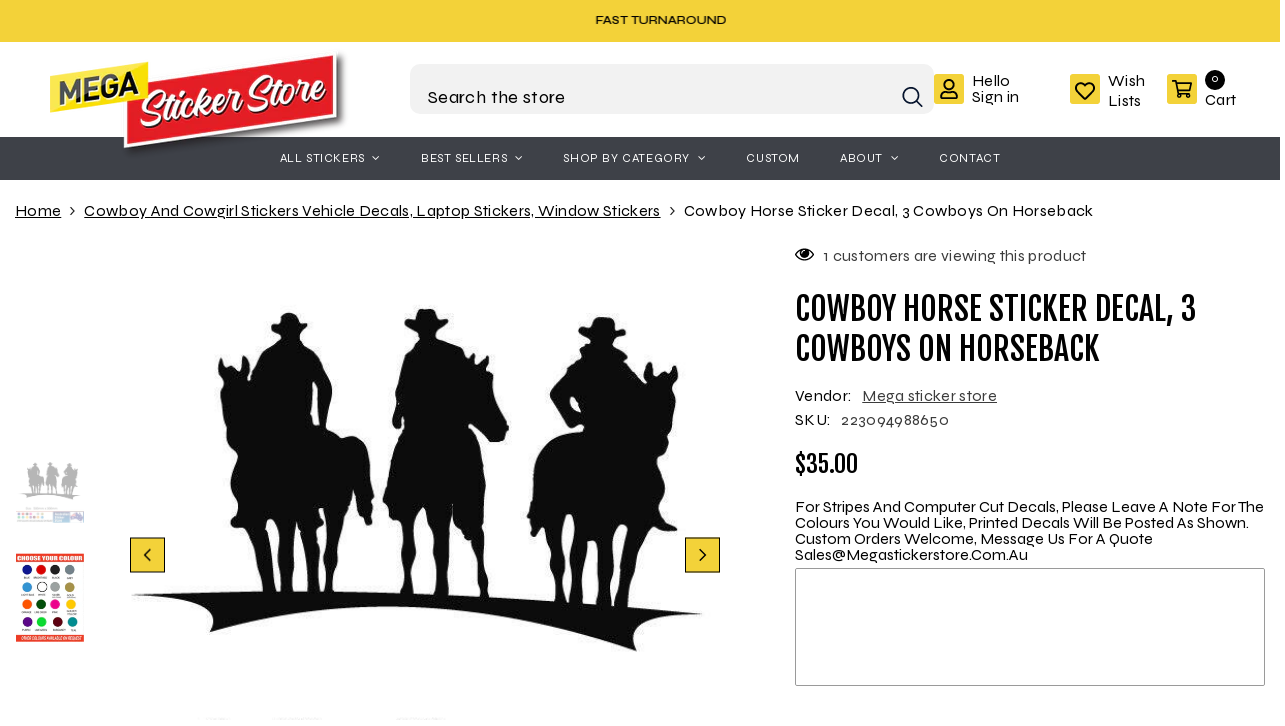

--- FILE ---
content_type: text/css
request_url: https://megastickerstore.com.au/cdn/shop/t/31/assets/custom.css?v=45162292181394419131739233280
body_size: 6840
content:
.jdgm-widget.jdgm-all-reviews-text.jdgm-all-reviews-text--style-branded{background:#3e4148}.jdgm-all-reviews-text--style-branded .jdgm-all-reviews-text__text{border-right:0px solid!important}.halo-popup-content .newsletter,span.jdgm-verified-by{display:none}.jdgm-all-reviews-text--style-branded .jdgm-all-reviews-rating:before{background-color:#facd00!important}.jdgm-all-reviews-text--style-branded .jdgm-all-reviews-rating__score,.jdgm-all-reviews-text__text>a{font-family:Syne!important;font-size:16px!important;color:#fff!important;text-decoration:none!important}.jdgm-all-reviews-text .jdgm-all-reviews-rating .jdgm-star{color:#facd00!important}.halo-block-header .title .text,.featured-collection-block .halo-block-header .title{text-transform:capitalize}.header-advanced .header__icon--cart .header-advanced-textRight .cart-count-bubble{min-width:30px;border-radius:50%;height:20px;width:20px;min-width:20px}.quickSearchResultsBlock .card{display:flex!important;flex-direction:column!important}.quickSearchResultsBlock .product-card-layout-02 .product-item.disable_product_card_border .card-information{display:contents!important}.card-information{display:contents}a.predictive-search__item.predictive-search__item--term.link.link--text.h5.animate-arrow.button.button-view-all{font-weight:400!important}.quickSearchResultsWrap .price-item{font-size:14px!important;line-height:14px!important}.quickSearchResultsWrap span.jdgm-prev-badge__text{font-size:10px!important}.price-item--regular span.text{display:none}.quickSearchResultsWrap span.jdgm-star.jdgm--on,.quickSearchResultsWrap span.jdgm-star.jdgm--off{font-size:10px!important}.quickSearchResultsWrap a.card-title.link-underline.card-title-ellipsis{min-height:30px!important}.quickSearchResultsWrap .card-title{font-size:14px!important;line-height:18px!important}.product-card-layout-02 .card-information{padding:5px!important}.quickSearchResultsBlock .search-block-title .text{background-color:transparent!important;font-weight:400!important}.quickSearchResultsWrap .products-grid .card-action,.quickSearchResultsWrap .products-grid .card-compare,.quickSearchResultsWrap .products-grid .group-right{display:block!important}.quickSearchResultsBlock .card-action .button{font-size:12px!important}.previewCartInfo{padding:5px 30px 20px!important}#FaqsSection-template--22964380303681__main{padding-bottom:50px!important}.dropdown a.menu-lv-1__action.header__menu-item.list-menu__item.link.focus-inset.menu_mobile_link.link-effect:after{font-family:FontAwesome;content:"\f107";padding-left:4px}#shopify-section-template--22964379287873__brand_slider_j8agNg,#shopify-section-template--22964379287873__brand_slider_idmqm7{display:none}.brand-slider .wrapper-image.image-zoom{padding-bottom:15px}.toolbar{border-top:0px solid #dedede!important;padding-top:0!important}.gpo-app .gpo-label,.gpo-app .gpo-label span.label-content,.gpo-app .gpo-label span.addOn,.gpo-app .gpo-label.required span.label-content:after{font-size:16px!important;font-weight:400!important;font-family:Syne!important;text-transform:capitalize!important}.productView-title{line-height:40px!important}.cart-content-wrapper{margin-top:0!important}h3,.h3{line-height:30px!important}.template-page .wrapper-body,.template-collection .wrapper-body{padding-bottom:0!important}.page-header{padding:10px 0!important}#ArticleSection-template--22964377911617__main .sidebarBlock-heading{font-family:Fjalla One!important}h2.jdgm-carousel-title{font-size:32px;text-transform:uppercase;padding-bottom:20px}#shopify-section-sections--22964381516097__announcement-bar .announcement-bar__message,#shopify-section-sections--22964381516097__announcement-bar .announcement-bar__message .message,#shopify-section-sections--22964381516097__announcement-bar .announcement-bar__message a,#shopify-section-sections--22964381516097__announcement-bar .announcement-bar__message p,#shopify-section-sections--22964381516097__announcement-bar .top-mesage-countdown{font-weight:600!important}.faqs .faqs-title{margin-bottom:0!important}.page-subheader{font-size:24px!important}.custom-image-banner-block .halo-block-header .title{margin-bottom:5px!important}h3.title.custom-text-style{width:30%;line-height:28px}#shopify-section-template--22964379287873__custom_image_banner_fyag8d,span.toolbar-icon.icon-mode.icon-mode-list{display:none}label{font-size:14px!important}.card-information__group.card-information__group-2{margin-bottom:10px}#shopify-section-template--22964379287873__brand_slider_cGj7jg{display:none}h1.slide-heading.slide-pc.scroll-trigger.animate--slide-in{text-transform:uppercase}button.klaviyo_form_trigger.button{display:none}.footer-block__list li{padding-bottom:10px}.footer-block__item.footer-block__column.footer-block__text.block_text--.block__text_first.scroll-trigger.animate--slide-in{padding-right:90px}#shopify-section-template--22964379287873__brand_slider_wLyk9n .halo-row{justify-content:center}#shopify-section-template--22964380107073__image_banner_67BLkC .banner-content.banner-content--style_1,#shopify-section-template--22964380107073__image_banner_hqFzqg .banner-content.banner-content--style_1{background:#eceade}.metafield-rich_text_field ul{list-style:none;margin:0!important;padding:0!important}.metafield-rich_text_field ul li:before{content:"\2713";padding-right:10px;color:#f3d239}.jdgm-rev-widg__title{font-size:32px!important;text-transform:uppercase}.halo-block-header span.text{text-transform:uppercase!important}span.price-item.price-item--regular{font-family:Fjalla One;font-weight:400}.product-customInformation__content h2.title{font-family:Syne}.productView-title{font-weight:400!important}label.facet-checkbox.form-label--checkbox{text-transform:uppercase}.collection-info--relative .collection-title{padding-top:0!important}#HeaderCollectionSection-template--22964378763585__banner{background:#edebeb}h2.heading.scroll-trigger.animate--slide-in{line-height:40px!important}#shopify-section-template--22964379287873__image_banner_y38wny .flex-box__banner.ml-auto.mr-auto{background:#eceade}.header-advanced__content .header__search .search-modal__form .search__input{font-size:calc(var(--font-body-size))}.product-card-layout-02 .product-item.disable_product_card_border .card-information__wrapper{margin-bottom:0!important}.card-vendor a{border-bottom:1px solid #fddd02}.price-item .text{display:none!important}h2.heading.scroll-trigger.animate--slide-in{text-transform:uppercase}.brand-slider .halo-block-header{margin:0}.brand-slider .halo-item .text{font-family:Fjalla One;line-height:40px;text-transform:uppercase}.section-block-template--22964379287873__policies_block_FdCD77 .halo-item a{background:linear-gradient(to right,#eceade,#fff)!important}p.policies-des{min-height:88px}span.policies-text{font-family:Fjalla One;text-transform:uppercase}a.alignItems--top.text-center{padding:50px 35px!important}.slide-sub span{font-family:Caveat;text-transform:capitalize}a.slide-button.button.no-des{box-shadow:0 4px #000}span.jdgm-all-reviews-text__text{color:#fff!important}.header__logo.text-left.clearfix.has-logo{margin-bottom:-30px}.ht-google-place-review-section.section.section-padding{display:none}.message{text-transform:uppercase}span.expand{display:none!important}#tidio-chat{z-index:2;position:absolute}@media (min-width: 1350px){.contact.contact-2 .contact-item.contact-itemLeft{margin-top:0!important}#shopify-section-template--22964379287873__policies_block_FdCD77 .policies-block .halo-item a.text-left{min-height:200px}}@media (max-width: 1024px){#shopify-section-template--22964379287873__policies_block_FdCD77 p.policies-des{display:none}#shopify-section-template--22964379287873__policies_block_FdCD77 span.policies-text{text-align:center}#shopify-section-template--22964379287873__rich_text_RgpdVR{margin-bottom:-5px}.slide-block-image_gWrhjj .slide-content .slide-heading{text-transform:uppercase;line-height:30px!important;padding-bottom:20px!important}.slide-block-image_gWrhjj .slide-content .slide-sub{margin-bottom:10px;font-size:24px}.customImageBanner-inner .spotlight-button.custom-button-style{font-size:12px!important;min-width:120px!important}.slide-block-image_gWrhjj .slide-content{width:475px!important}.section-block-template--22964379287873__policies_block_FdCD77 .halo-row.column-4{display:flex!important;justify-content:center!important}.policies-block .halo-item a{align-items:center!important;justify-content:center!important;text-align:center!important;flex-direction:column;padding:20px!important}.policies-block .policies-content .policies-text,.policies-block .halo-item .policies-text{padding-top:10px}.section-block-template--22964379287873__policies_block_FdCD77 .halo-item a{background:#fff!important;border:0px solid #fff!important}.custom-image-banner-block .halo-block-header .title{margin-bottom:0!important}.customImageBanner-inner .title.custom-text-style{font-size:18px!important}h3.title.custom-text-style{width:40%}.container .breadcrumb-container.style--line_clamp_1 .breadcrumb{padding-left:30px!important}.site-nav-mobile.nav-account{display:none}.quickSearchResultsBlock .products-grid .product{height:440px!important}}@media (max-width: 850px){.customImageBanner-inner .title.custom-text-style{font-size:16px!important;line-height:20px!important}.slide-block-image_gWrhjj .slide-content{width:380px!important}.button,.shopify-challenge__button{font-size:12px!important}}@media (max-width: 820px){#shopify-section-template--22964379287873__custom_image_banner_fyag8d .custom-image-banner-block .halo-item{margin-bottom:5px}a.slide-button.button.no-des{font-size:14px}.slide-block-image_gWrhjj .slide-content{width:420px!important}#shopify-section-template--22964379287873__custom_image_banner_7qLxB8{display:none}#shopify-section-template--22964379287873__custom_image_banner_fyag8d{display:block}.custom-image-banner-block .content_absolute .content.align-items--bottom{padding-bottom:30px!important}.custom-image-banner-block .halo-item{margin-bottom:30px}}@media (max-width: 650px){a.slide-button.button.no-des{font-size:12px!important}.slide-content.content-box--absolute.content-box--left.text-left.custom_position{top:25%!important;text-align:center!important}h3.title.custom-text-style{width:45%}.custom-image-banner-block .content_absolute .content.align-items--bottom{padding-bottom:15px!important}.halo-sidebar{max-width:100%!important}li.previewCartTotals.subTotal.clearfix{display:none}.cartTool-item{padding:8px 10px!important}.previewCartTool{padding:10px 20px 0!important}.previewCartItem-change{margin-top:0!important;display:flex;flex-wrap:nowrap;justify-content:flex-start;align-items:flex-start;gap:20px;align-items:baseline}.previewCartItem-price .price,.halo-cart-sidebar .previewCartItem-price .before-discount-price,.halo-cart-sidebar .previewCartItem-price .discounted-price,.previewCartTotals.shipTotal .previewCartTotals-value{font-size:14px!important}.previewCartItem-qty .quantity{padding:4px 14px 4px 20px!important}.previewCartItem-qty .btn-quantity:before{top:16px!important}.previewCartItem-qty .btn-quantity.plus:after{top:16px!important}.previewCartItem-remove{bottom:108px!important}.previewCartItem-name{margin:0 0 -5px!important}.halo-cart-sidebar .previewCartItem{padding-bottom:0!important}.previewCartItem-remove svg{width:10px!important;height:10px!important}.previewCartTotals+.previewCartTotals{margin-top:0!important}.previewCartGroup .button+.button{margin-top:0!important}.previewCartGroup{margin:0!important;display:flex;gap:5px}.previewCartAction{margin:5px 0 0!important}.container .breadcrumb-container.style--line_clamp_1 .breadcrumb{padding-left:15px!important}#FaqsSection-template--22964380303681__main{padding-top:25px!important}.faqs .faqs-title{width:auto!important}a.banner-button.button.effect_fade_up{font-size:12px!important}.jdgm-all-reviews-text--style-branded .jdgm-all-reviews-text__text{font-size:12px!important;padding:0!important}.jdgm-all-reviews-text__text>a{text-decoration:none!important}.jdgm-all-reviews-text--style-branded .jdgm-all-reviews-rating__score{font-size:12px!important;margin-right:10px!important}#shopify-block-judge_me_reviews_all_reviews_text_8WJXmh .jdgm-widget.jdgm-widget{padding:0 0 8px}.jdgm-all-reviews-text--style-branded .jdgm-all-reviews-rating__score,.jdgm-all-reviews-text__text>a{font-size:12px!important}.jdgm-all-reviews-text--style-branded>a{flex-direction:row!important;font-size:10px!important;gap:10px}.quickSearchResultsBlock .products-grid .product{height:400px!important}.cart-container .page-header{font-size:24px!important}.toolbar{padding-top:30px!important}#shopify-section-template--22964379287873__image_banner_y38wny .img-box{width:50%;margin:auto}#halo-image-banner-template--22964379287873__image_banner_y38wny .flex-box__banner .content-box{text-align:center!important}h2.jdgm-carousel-title{font-size:24px!important}.jdgm-carousel-wrapper{padding:10px 0!important}sticky-add-to-cart.productView-stickyCart.style-1.show-sticky.animate{display:none}#shopify-section-template--22964379287873__brand_slider_idmqm7,#shopify-section-template--22964379287873__brand_slider_j8agNg{display:block}.dropdown a.menu-lv-1__action.header__menu-item.list-menu__item.link.focus-inset.menu_mobile_link.link-effect:after{display:none}.menu-lv-1__action,.menu--mobile-lv-1__action{font-size:16px!important}.contact-address h3{text-align:center}.contact-address{text-align:left}}.header-advanced .header-advanced__content{justify-content:center}.header-advanced .header-advanced__col:last-child{justify-content:center;text-align:center}.products-carousel .card-title{white-space:normal!important}.header-advanced .header-advanced__content .header__search .search-modal__form{max-width:575px;height:50px;border-radius:10px!important;background:#f2f2f2;margin:0 auto}.header-advanced .header-advanced__content .header__search .search-modal__form .search__button{background:none}.header-advanced .header-advanced-icons span.colored-bg,.header-advanced .header__icon--account>a{width:30px;height:30px;border-radius:10%;display:flex!important;align-items:center;justify-content:center;min-width:30px}.header-advanced .header__icon span.colored-bg svg,.header-advanced .header-advanced-icons .header__icon--account svg{width:20px;height:20px}.header-advanced-cart span.colored-bg,.header-advanced-wishlist span.colored-bg{background:#f3d239}.header-advanced .header__icon--account>a{background:#f3d239}.header-advanced-icons .header-advanced-cart{order:3}.header-advanced-icons .header-advanced-wishlist{order:2}.header-advanced-icons .header-advanced-account{order:1}.header-advanced-icons{gap:30px}.header-nav-plain .header--icon-border:before{display:none}#shopify-section-template--17571786031339__16321237356a896dad .slide-content .slide-button{border-radius:10px;box-shadow:0 4px #000}#shopify-block-judge_me_reviews_all_reviews_text_8WJXmh .jdgm-widget.jdgm-widget{padding:8px 0;display:flex;justify-content:center;background-color:#3e4148}#shopify-section-template--17571786031339__policies_block_fRPcRK .bg-policies-block .halo-row{display:flex;justify-content:center}#shopify-section-template--17571786031339__policies_block_fRPcRK .halo-item{display:flex;justify-content:center;align-items:flex-start}#shopify-section-template--17571786031339__policies_block_fRPcRK .halo-item a{flex-direction:column;align-items:center;justify-content:center;max-width:364px;padding-left:0;padding-right:0}#shopify-section-template--17571786031339__policies_block_fRPcRK .halo-item img{max-width:80px;margin-bottom:28px}#shopify-section-template--17571786031339__policies_block_fRPcRK .policies-block .halo-item .policies-text{line-height:28px}#shopify-section-template--17571786031339__rich_text_dHwR6L .rich-text__text p{line-height:30px}#shopify-section-template--17571786031339__rich_text_dHwR6L .heading{max-width:800px;margin:0 auto 30px}#shopify-section-template--17571786031339__custom_press_banner_7TbDAd .press-actions .button{border-radius:10px;box-shadow:0 4px #000;margin:0 auto}#shopify-section-template--17571786031339__custom_press_banner_7TbDAd .press-banner-block-wrapper{align-items:center}#shopify-section-template--17571786031339__custom_press_banner_7TbDAd .halo-block-content{text-align:center}#shopify-section-template--17571786031339__custom_press_banner_7TbDAd .press-actions{margin-top:50px}#shopify-section-template--17571786031339__custom_press_banner_7TbDAd .image-zoom:hover img{transform:scale(1)}.product-card-layout-02 .product .product-item .card{border:1px solid #efefef;border-radius:0;padding:15px;background:#fff}.product-item .card-action .button,.template-collection .pagination-page-infinite .button{border-radius:0;box-shadow:0 4px #000}.template-collection .pagination-page-infinite .button:hover{background:#f3d239}.quick_shop_option_2 .card-action .product-card__button2 .button.add-to-cart-btn{background:var(--btn-1-bg);color:var(--btn-1-color)}.quick_shop_option_2 .card-action .product-card__button2 .button.add-to-cart-btn:hover{background:var(--product-action-bg-hover);color:var(--product-action-color-hover)}.card-action .button.cancel-btn{background:var(--color-white);color:var(--color-text)}.card .jdgm-widget.jdgm-widget{margin-bottom:10px}.custom-shipping a{pointer-events:auto!important}.productView-moreItem a{text-decoration:underline!important}.contact-page #MainContent{padding-bottom:0}.productView-moreItem .klaviyo-bis-trigger{text-decoration:none!important}.template-collection .read-description.more .text,.template-collection .read-description.less .text{font-family:Mundial;font-size:16px;text-decoration:underline}.template-collection .read-description.less{padding-left:0}@media (min-width: 1025px){#halo-image-banner-template--22964379287873__image_banner_y38wny .banner-heading{margin-bottom:35px!important}.breadcrumb{padding:10px 0 0!important}}@media (min-width: 1024px){#shopify-section-template--17571786031339__163221535239da03ba .column-2{display:block;column-count:2}#shopify-section-template--17571786031339__163221535239da03ba .halo-item:first-child{height:676px}#shopify-section-template--17571786031339__163221535239da03ba .halo-item:nth-child(2),#shopify-section-template--17571786031339__163221535239da03ba .halo-item:last-child{height:320px;padding-right:0}#shopify-section-template--17571786031339__163221535239da03ba .halo-item:nth-child(2) .adaptive_height,#shopify-section-template--17571786031339__163221535239da03ba .halo-item:last-child .adaptive_height{padding-top:50%!important}.template-page .about-content-wrapper{left:0;position:absolute}.about-page .halo-banner-wrapper .flex-box__banner .banner-item{padding:30px}.about-page .img-box{border-radius:0;overflow:hidden}}#shopify-section-template--17571786031339__163221535239da03ba .halo-item{width:100%;background-color:var(--bg_color_content);overflow:hidden;border-radius:20px;padding-bottom:60px;padding-left:54px}#shopify-section-template--17571786031339__163221535239da03ba .halo-item:first-child .content{top:unset;bottom:0;transform:translate(-50%)}#shopify-section-template--17571786031339__163221535239da03ba .halo-item:last-child{margin-top:30px}#shopify-section-template--17571786031339__163221535239da03ba .spotlight-block .content{background-color:unset;overflow:unset}#shopify-section-template--17571786031339__163221535239da03ba .halo-item:nth-child(2) .img-box .image img,#shopify-section-template--17571786031339__163221535239da03ba .halo-item:last-child .img-box .image img{object-fit:contain;object-position:top right}#shopify-section-template--17571786031339__163221535239da03ba .spotlight-button{border-radius:10px;box-shadow:0 4px #000;line-height:1;height:50px;max-width:205px;display:flex;align-items:center;justify-content:center;margin-left:0}#shopify-section-template--17571786031339__163221535239da03ba .spotlight-inner--border-light h3:hover span{border-bottom:0}#shopify-section-template--17571786031339__spotlight_block_hBWUjJ .img-box .image img{object-fit:contain}#shopify-section-template--17571786031339__featured_collection_FJnRm9 .halo-block-header .title .text,#shopify-section-template--17571786031339__spotlight_block_hBWUjJ .halo-block-header .title .text{width:100%;font-style:normal}#shopify-section-template--17571786031339__featured_collection_FJnRm9 .featured-collection-content,#shopify-section-template--17571786031339__featured_collection_mKejJi .featured-collection-content,#shopify-section-template--17571786031339__spotlight_block_hBWUjJ .featured-collection-content{position:relative;top:unset;left:unset;right:unset;bottom:unset;opacity:1;visibility:visible;height:100%;width:100%;overflow-x:hidden;overflow-y:auto;padding:0;background-color:transparent;transition:none}#shopify-section-template--17571786031339__featured_collection_FJnRm9 .adaptive_height,#shopify-section-template--17571786031339__featured_collection_mKejJi .adaptive_height,#shopify-section-template--17571786031339__spotlight_block_hBWUjJ .adaptive_height{width:100%;height:254px;position:relative;margin:0 auto;padding-top:0!important}#shopify-section-template--17571786031339__featured_collection_FJnRm9 .featured-collection-item:hover .image-zoom img,#shopify-section-template--17571786031339__featured_collection_mKejJi .featured-collection-item:hover .image-zoom img,#shopify-section-template--17571786031339__spotlight_block_hBWUjJ .featured-collection-item:hover .image-zoom img,#shopify-section-template--17571786031339__spotlight_block_hBWUjJ .img-box a:hover img{transform:scale(1)}#shopify-section-template--17571786031339__featured_collection_FJnRm9 .featured-collection-content .title,#shopify-section-template--17571786031339__featured_collection_mKejJi .featured-collection-content .title,#shopify-section-template--17571786031339__spotlight_block_hBWUjJ .featured-collection-content .title{font-family:Mundial;text-transform:capitalize;font-style:normal}#shopify-section-template--17571786031339__featured_collection_FJnRm9 .img-box,#shopify-section-template--17571786031339__featured_collection_mKejJi .img-box,#shopify-section-template--17571786031339__spotlight_block_hBWUjJ .img-box{margin-bottom:15px}#shopify-section-template--17571786031339__featured_collection_FJnRm9 .featured-collection-item:hover .custom-text-style a,#shopify-section-template--17571786031339__featured_collection_mKejJi .featured-collection-item:hover .custom-text-style a,#shopify-section-template--17571786031339__spotlight_block_hBWUjJ .featured-collection-item:hover .custom-text-style a{transform:scale(1.05)}#shopify-section-template--17571786031339__16328142266b504c78 .product-item .card{background:#fff;border-radius:20px}#shopify-section-template--17571786031339__1632304586ad9b5b3b .halo-block-header{margin-bottom:0}#shopify-section-template--17571786031339__1632304586ad9b5b3b .wrapper-image img{max-height:70px;width:auto!important}#shopify-section-template--17571786031339__1632304586ad9b5b3b .halo-row{row-gap:20px}#shopify-section-template--17571786031339__1632304586ad9b5b3b .brand-btn{width:205px;height:49px;display:flex;justify-content:center;align-items:center;border-radius:10px;border:1px solid #000;background:linear-gradient(180deg,#facd00,#ffe604);box-shadow:0 4px #000;margin:40px auto 0;font-weight:700}#shopify-section-template--17571786031339__1632304586ad9b5b3b .brand-btn:hover{background:#000;color:#fff}.template-collection .page-header{font-size:32px;text-transform:uppercase}#shopify-section-template--17571786031339__1632296224c9e90203 .img-box a{padding-top:165px!important;overflow:visible}#shopify-section-template--17571786031339__1632296224c9e90203 .img-box{overflow:visible}#shopify-section-template--17571786031339__1632296224c9e90203 .image img{position:absolute;right:0;object-fit:contain;max-width:165px;max-height:165px;margin:0 auto;z-index:1}#shopify-section-template--17571786031339__1632296224c9e90203 .spotlight-inner .custom-text-style,#shopify-section-template--17571786031339__spotlight_block_hBWUjJ .spotlight-inner .custom-text-style{font-family:Mundial}.sections-product-block .slick-track{display:flex}.sections-product-block .slick-initialized .slick-slide{display:flex;height:inherit}.sections-product-block .products-carousel.slick-initialized .product-item{display:flex;flex-direction:column;width:100%}.product-card-layout-02 .products-carousel.slick-initialized .product-item.disable_product_card_border .card{display:flex;flex-direction:column;height:100%}.product-card-layout-02 .products-carousel.slick-initialized .product-item.disable_product_card_border .card-information{flex-grow:1;display:flex;flex-direction:column}.product-card-layout-02 .products-carousel.slick-initialized .product-item.disable_product_card_border .card-action{margin-top:auto}.card .halo-productBadges .badge.new-badge{padding:8px 12px;border-radius:20px;line-height:1;text-transform:uppercase}#shopify-section-template--17571786031339__rich_text_wUjL3r>.rich-text{max-width:1488px;margin-left:auto;margin-right:auto;border-radius:20px 20px 0 0}#shopify-section-template--17571786031339__rich_text_wUjL3r .rich-text__blocks h2{text-transform:capitalize}#shopify-section-template--17571786031339__policies_block_wqdcUx .policies-block{max-width:1488px;margin-left:auto;margin-right:auto}#shopify-section-template--17571786031339__policies_block_wqdcUx .policies-block .halo-item img{max-width:90px;max-height:90px;margin-bottom:20px}#shopify-section-template--17571786031339__policies_block_wqdcUx .policies-block .halo-item a{flex-direction:column}#shopify-section-template--17571786031339__policies_block_wqdcUx .policies-block .halo-item .policies-text{color:#fff}#shopify-section-template--17571786031339__rich_text_ppJNi7>.rich-text{max-width:1488px;margin-left:auto;margin-right:auto;border-radius:0 0 20px 20px}#shopify-section-template--17571786031339__rich_text_ppJNi7 .rich-text__blocks .button{margin-top:0;border-radius:10px}#shopify-section-template--17571786031339__rich_text_ppJNi7{margin-bottom:80px}.sections-product-block .halo-block-header .title .text{text-transform:capitalize!important}.template-collection.product-card-layout-02 .productGrid,.template-search.product-card-layout-02 .productGrid{display:flex;flex-wrap:wrap}.template-collection.product-card-layout-02 .productGrid .product,.template-search.product-card-layout-02 .productGrid .product{height:inherit}.template-collection.product-card-layout-02 .productGrid .product-item,.template-search.product-card-layout-02 .productGrid .product-item{display:flex;width:100%;flex-direction:column;height:100%}.template-collection.product-card-layout-02 .productGrid .product-item .card,.template-search.product-card-layout-02 .productGrid .product-item .card{height:inherit;display:flex;flex-direction:column}.template-collection.product-card-layout-02 .productGrid .product-item .card-information,.template-search.product-card-layout-02 .productGrid .product-item .card-information{flex-grow:1;display:flex;flex-direction:column}.template-collection.product-card-layout-02 .card-product__group.group-right,.template-search.product-card-layout-02 .card-product__group.group-right{top:10px}.template-search .search-container #main-page-article-grid .resultTable .item .button{width:30%;max-width:300px;padding:10px;border-radius:10px;border:1px solid #000;box-shadow:0 4px #000}.pagination-page-infinite .button{border-radius:10px;border:1px solid #000;box-shadow:0 4px #000}.template-search .search-container .page-header{line-height:1}.template-product .productView-action .button,.template-product .productView-stickyCart.style-1 .sticky-actions .button{border-radius:0;border:1px solid #000;box-shadow:0 4px #000}.template-product .productView-stickyCart.style-1 .sticky-actions .button:hover{background:#000}.template-product .jdgm-rev-widg.jdgm-rev-widg{max-width:var(--body-custom-width-container);margin:0 auto;padding-left:15px;padding-right:15px}.template-product .pickup-availability-info .caption-text{text-transform:capitalize}.template-product .pickup-availability-button{margin-top:0}#AboutSection-template--17571786195179__main .has-bg-image:before{content:"";position:absolute;top:0;left:0;width:100%;height:100%;background:#00000080}#AboutSection-template--17571786195179__main .about-content-wrapper{z-index:1}#MainContent #halo-image-banner-template--17571786195179__16473179044a870c08 .item--smallImg-st3 .flex-box__banner:after,#MainContent #halo-image-banner-template--17571786195179__image_banner_TWCmwr .item--smallImg-st3 .flex-box__banner:after,#MainContent #halo-image-banner-template--17571786195179__image_banner_MwnXVE .item--smallImg-st3 .flex-box__banner:after,#MainContent #halo-image-banner-template--17571786195179__image_banner_jhWFTy .item--smallImg-st3 .flex-box__banner:after,#MainContent #halo-image-banner-template--17571786195179__image_banner_PDNdqp .item--smallImg-st3 .flex-box__banner:after{height:100%}#AboutSection-template--17571786195179__main .has-bg-image{display:flex;justify-content:center;align-items:center}.template-page .contact-form .form-actions .button{border-radius:0;border:1px solid #000;background:#f3d239;box-shadow:0 4px #000}.template-page .contact.contact-2 .contact-itemRight .button{border-radius:0;border:1px solid #000;background:#fefefe;color:#000;box-shadow:0 4px #000}.template-page .contact-form .form-actions .button:hover{background:#fff;color:#000;border-color:#000}.template-page .contact.contact-2 .contact-itemRight .button:hover{background:#f3d239;color:#000;border-color:#000}.template-page .contact-content .page-subheader{font-size:24px}.template-page .faqs .faqs-title:after{background-color:#fff}.template-page .contact-support-btn{font-size:16px;text-transform:capitalize;border-radius:10px;border:1px solid #000;background:linear-gradient(180deg,#facd00,#ffe604);box-shadow:0 4px #000}.faqs-item .card{border:1px solid #facd00;border-radius:5px}.arrow-icon-scroll{display:none!important}.template-page .faqs-message-and-questions{gap:0}.template-page .contact-support-button-wrapper{justify-content:flex-start}.footer .footer-block__details .image_logo img{max-width:252px}.footer .footer-block__newsletter .footer-block__newsletter-form [id^=NewsletterForm--]{height:50px}.footer .footer-block__newsletter .footer-block__newsletter-form .newsletter-form__button{text-transform:capitalize;font-size:16px;font-weight:400;height:50px}.footer-block__newsletter .footer-block__subheading p{line-height:20px}.template-product .products-carousel.slick-initialized .slick-track{display:flex}.template-product .products-carousel.slick-initialized .product{height:inherit}.template-product .products-carousel.slick-initialized .product-item{height:100%}.template-product .products-carousel.slick-initialized .card{height:100%;display:flex;flex-direction:column}.template-product .products-carousel.slick-initialized .card-information{flex-grow:1;display:flex;flex-direction:column}.template-product .products-carousel.slick-initialized .card-action{margin-top:auto}.template-collection.product-card-layout-02 .productGrid{display:flex;flex-wrap:wrap}.template-collection.product-card-layout-02 .product{height:inherit}.template-collection .product-item{height:100%}.template-collection.product-card-layout-02 ul:not(.productList) .card{height:100%;display:flex;flex-direction:column}.template-collection.product-card-layout-02 .card-information{flex-grow:1;display:flex;flex-direction:column}.template-collection.product-card-layout-02 .card-action{margin-top:auto!important}.quick_shop_option_2 .card .card-action .selector-wrapper:not(.option-color) .single-label{padding:5px 10px;line-height:1}#shopify-section-template--17571786031339__16328142266b504c78 .view_all,#shopify-section-template--17571786031339__product_block_HzVBNz .view_all{width:205px;height:49px;border-radius:10px;border:1px solid #000;background:linear-gradient(180deg,#facd00,#ffe604);box-shadow:0 4px #000;font-family:Mundial;font-size:16px;font-weight:700;display:flex;align-items:center;justify-content:center;margin:0 auto}#shopify-section-template--17571786031339__16328142266b504c78 .view_all:hover,#shopify-section-template--17571786031339__product_block_HzVBNz .view_all:hover{background:#000;color:#fff}#CollectionFiltersForm .button.button-1,#CollectionFiltersForm .button.button--primary{border-radius:10px;border:1px solid #000;box-shadow:0 4px #000;margin-bottom:5px}.template-product .productView-payment .shopify-payment-button div[role=button]{background:#000!important;border-color:#000!important;border-radius:0}.template-product .toggleLink .text{color:#000}.template-page .page-subheader{font-family:Fjalla One;color:#000;font-weight:400;text-transform:uppercase}.template-page .contact.contact-2 .contact-item.contact-itemRight{background-color:#f3d239;border-radius:0}.button[aria-disabled=true].button-continue{border-radius:10px;border:1px solid #000;box-shadow:0 4px #000}.button[aria-disabled=true].button-continue:hover{background:#000;color:#fff}.template-blog .article-label{display:none}.template-blog #BlogSection-template--17571785638123__main .blog-block-item .blog-info{font-size:16px}.article-heading .title{font-size:32px!important;line-height:38px;font-family:Fjalla One!important;text-transform:uppercase!important}.template-article .button{border-radius:10px;border:1px solid #000;box-shadow:0 4px #000}.template-article .button:hover{background:#000}.cart-container .page-header{font-size:32px}.previewCart .previewCartProduct .product .card{display:flex!important;flex-direction:row!important}.previewCartGroup .button,.cart-container #get-rates-container #get-rates-submit,.template-cart .button{border-radius:0!important;border:1px solid #000;box-shadow:0 4px #000}.previewCartGroup .button:hover,.cart-container #get-rates-container #get-rates-submit:hover,.template-cart .button:hover{background:#000;color:#fff}.blog-layout-default .page-header{text-transform:capitalize}.template-cart .cart--totals-title{font-size:18px}#CollectionSection-template--17571785834731__product-grid .sidebarBlock .sidebarBlock-heading{font-size:24px;text-transform:capitalize}#CollectionListSection-template--17571786064107__main .button{border-radius:10px!important;border:1px solid #000;box-shadow:0 4px #000}.template-list-collections .collection-title{text-transform:capitalize!important}.template-list-collections .collection-list-item .banner-item{height:100%;display:flex;flex-direction:column}.template-list-collections .collection-list-item .collections-wrapper{display:flex;flex-direction:column;flex-grow:1}.template-list-collections .collection-list-item .collections-button{margin-top:auto!important}.template-product .productView-payment .shopify-payment-button .shopify-payment-button__button:hover{background:none;border-color:none;box-shadow:none}.template-product .jdgm-write-rev-link.jdgm-write-rev-link{border-radius:0;border:1px solid #000;background:#f3d239;box-shadow:0 4px #000;color:#000}.template-product .jdgm-write-rev-link.jdgm-write-rev-link:hover{background-color:#000!important;background:#000!important;color:#fff!important}body.is-custom-information #halo-product-custom-information{color:#000}.contact-info .contact-store h3,.contact-info .contact-address h3{font-size:24px;text-transform:uppercase;margin:0}.template-product .productView-info-item .productView-info-name{color:#000}.template-list-collections .img-box .image img{position:relative;top:unset;left:unset;width:auto;height:100px;object-fit:contain;margin:0 auto}.template-list-collections .animate-hvr .image{padding-bottom:0!important}.template-list-collections #CollectionListSection-template--17571786064107__main .button{text-transform:capitalize}#shopify-section-template--17571786031339__custom_press_banner_7TbDAd .img-box .image img{border-radius:20px}.previewCart .previewCartItem-name{-webkit-line-clamp:unset;text-overflow:unset;-webkit-box-orient:unset}.quickSearchResults .card-title .text{white-space:normal}.custom-arrow{display:none}.facets__item input[type=checkbox]+.form-label--checkbox span.count{margin-left:4px}.site-nav-title span.text{position:relative}.site-nav-title span.text:after{background:var(--lv_2_color_hover);bottom:1px;content:"";position:absolute;left:0;height:1px;width:100%;transform:scaleX(0);transition:transform var(--duration-default) ease-out;transform-origin:right}.site-nav-title span.text:hover:after{transform:scaleX(1);transform-origin:left}.announcement-bar__message{position:relative}.custom-phone{position:absolute;right:0;top:6px}.announcement-bar .announcement-bar__message .custom-phone span{margin-right:6px}.announcement-bar .announcement-bar__message .custom-phone svg{width:14px;height:14px;margin-top:-2px}.klaviyo_form_trigger.button{border-radius:0;background:#fff!important;color:#000!important;max-width:390px;margin-left:0}.klaviyo_form_trigger.button:hover{background:#facd00!important;color:#000!important}.quickSearchResultsBlock .products-grid{display:flex}.quickSearchResultsBlock .products-grid .product{height:inherit}.quickSearchResultsBlock .products-grid .product-item,.quickSearchResultsBlock .products-grid .card{height:100%}.product-card-layout-02 .card-action .selector-wrapper.option-color{display:flex;flex-wrap:wrap;justify-content:center}.product-card-layout-02 .card-action .selector-wrapper .form-label{width:100%}.product-card-layout-02 .product-item.disable_product_card_border .card-information__wrapper{flex-grow:1}.product-card-layout-02 .card-swatch{margin-top:auto;padding-bottom:10px}@media (min-width: 1025px){.halo-block-header .title .text{width:500px!important}}@media (min-width: 1024px){.announcement-bar .container{max-width:1558px}.template-page #halo-image-banner-template--17571786195179__image_banner_MwnXVE .item--smallImg-st3 .flex-box__banner:after{right:-50%;width:50%}.template-page #halo-image-banner-template--17571786195179__image_banner_MwnXVE .item--smallImg-st3 .flex-box__banner:before{content:"";position:absolute;top:0;left:-50%;width:50%;height:100%;background-color:#facd00}}@media (max-width: 991px){#shopify-section-template--17571786031339__rich_text_dHwR6L{display:none}#shopify-section-template--17571786031339__spotlight_block_hBWUjJ .adaptive_height{padding-top:165px!important;height:auto}.products-carousel .slick-arrow{top:40%}.blog-layout-default .page-header,.article-template .header-with-sidebar .page-header{font-size:24px}.template-list-collections .page-header{text-align:center;margin-top:30px;margin-bottom:30px}#CollectionSection-template--17571785834731__product-grid .sidebarBlock .sidebarBlock-heading{font-size:16px;text-transform:capitalize}.collection-description .short-description,.collection-description .full-description{text-align:center!important}.template-collection .collection-description{max-width:100%!important;text-align:center}.template-page .page-header{font-size:34px;line-height:1;text-align:center;margin-top:30px}.template-collection .page-header{font-size:24px;text-align:center}#AboutSection-template--17571786195179__main .about-content-wrapper .about .about-title{font-size:24px}.article-heading .title{font-size:20px!important}#shopify-section-template--17571786031339__16321237356a896dad .content-box--absolute{top:30%}#shopify-section-template--17571786031339__16321237356a896dad .slide-content .slide-heading,#shopify-section-template--17571786031339__16321237356a896dad .slide-content .slide-text{color:#000!important}.jdgm-all-reviews-text--style-branded .jdgm-all-reviews-text__text:last-of-type{padding-top:0}#shopify-section-template--17571786031339__rich_text_dHwR6L .rich-text__text p{font-size:16px}#shopify-section-template--17571786031339__1632304586ad9b5b3b .wrapper-image img{max-height:50px}#shopify-section-template--17571786031339__custom_press_banner_7TbDAd .press-banner-block-wrapper .section-block-right{margin-top:50px}#shopify-section-template--17571786031339__163221535239da03ba .halo-row{justify-content:center}#shopify-section-template--17571786031339__163221535239da03ba .halo-item{padding-bottom:0;padding-left:0;padding-right:0;height:224px;max-width:390px}#shopify-section-template--17571786031339__163221535239da03ba .content_absolute,#shopify-section-template--17571786031339__163221535239da03ba .image-container,#shopify-section-template--17571786031339__163221535239da03ba .image-container .img-box{height:100%}#shopify-section-template--17571786031339__163221535239da03ba .halo-item .img-box .image img{left:36%;top:8px;position:relative;height:200px;width:auto;object-fit:contain}#shopify-section-template--17571786031339__163221535239da03ba .spotlight-item .img-box a{padding-top:0!important;height:100%}#shopify-section-template--17571786031339__163221535239da03ba .halo-item:last-child{margin-top:15px}#shopify-section-template--17571786031339__policies_block_wqdcUx .policies-block .halo-row .halo-item{width:50%}#shopify-section-template--17571786031339__163221535239da03ba .halo-item .content,#shopify-section-template--17571786031339__163221535239da03ba .halo-item:first-child .content{top:unset;bottom:30px;left:0;transform:none}.footer-1 .footer__content-top{padding-top:30px!important;padding-bottom:30px!important}.footer-block__text{text-align:center}.footer .footer-block__details .image_logo img{margin:0 auto;width:252px;height:80px}.footer-block__item.footer-block__newsletter{text-align:center}#shopify-section-template--17571786031339__policies_block_fRPcRK .halo-item{width:32%}#shopify-section-template--17571786031339__policies_block_fRPcRK .policies-block .halo-item .policies-text{line-height:1;font-size:15px}#shopify-section-template--17571786031339__rich_text_dHwR6L .heading,#shopify-section-template--17571786031339__policies_block_fRPcRK span.policies-text span{display:none}#shopify-section-template--17571786293483__image_banner_fnahM7 .content-box--absolute{position:relative;top:unset;left:unset;transform:none;max-width:100%;width:100%}#shopify-section-template--17571786293483__image_banner_fnahM7 #halo-image-banner-template--17571786293483__image_banner_fnahM7 .item--largeImg .banner-heading,#shopify-section-template--17571786293483__image_banner_fnahM7 #halo-image-banner-template--17571786293483__image_banner_fnahM7 .item--largeImg .banner-text{color:#000}.page-content .contact.contact-2 .contact-main-title{text-transform:capitalize;margin-top:0;margin-bottom:20px}.template-page .contact-item{text-align:center}.template-page .contact-form .form-actions .button{margin-left:auto;margin-right:auto}.template-page .contact.contact-2 .contact-item.contact-itemRight{padding:25px 15px;margin:40px auto 0}.template-page .contact.contact-2 .contact-itemRight .button{margin-left:auto;margin-right:auto}.custom-map .title{font-size:24px}#shopify-section-template--17571786031339__16328142266b504c78 .view_all,#shopify-section-template--17571786031339__product_block_HzVBNz .view_all,#shopify-section-template--17571786031339__1632304586ad9b5b3b .brand-btn{width:146px;height:38px}#shopify-section-template--17571786031339__rich_text_ppJNi7>.rich-text,#shopify-section-template--17571786031339__policies_block_wqdcUx .policies-block{margin-top:-1px}.product-card-layout-02 .product .product-item .card{padding:15px 0}.quick_shop_option_2 .product-card__button2{padding-bottom:10px}.template-page .about-content-wrapper .about-content{max-width:100%;width:100%}.about-page #AboutSection-template--17571786195179__main .has-bg-image{background-image:url(https://cdn.shopify.com/s/files/1/0560/9363/8813/files/about-mobile_1.png?v=1711432746)}.product-card-layout-02 .product-item.disable_product_card_border .card-information__wrapper{padding:0 10px}#shopify-section-sections--17571786981611__announcement-bar .announcement-bar__message .message{font-size:16px!important}.custom-arrow{display:block;line-height:1;font-size:0;letter-spacing:0;cursor:pointer;position:absolute;top:50%;padding:8px;width:var(--arrow-width);height:var(--arrow-height);transform:translateY(-50%);z-index:1;outline:none;background:var(--arrow-background-color);border:none;transition:var(--anchor-transition);border:1px solid #000;border-radius:var(--arrow-border-radius)}button[name=previous]{left:10px}button[name=previous] svg{transform:rotate(-180deg)}button[name=next]{right:10px}.template-index .custom-arrow svg{max-width:100%;max-height:100%;width:var(--arrow-size-icon);height:var(--arrow-size-icon);color:#000;fill:#000;stroke:transparent}.template-index .sections-spotlight-block .slider-buttons{display:none}#shopify-section-template--17571786031339__custom_press_banner_7TbDAd .press-actions{margin-top:10px}.custom-phone{display:none;position:relative;right:unset;top:unset;margin-bottom:5px}.klaviyo_form_trigger.button{margin-left:auto;margin-right:auto}}@media (max-width: 600px){.card-action .button{font-size:12px!important}.product-item>.card{font-size:12px!important}.card-title{font-size:14px!important;line-height:16px!important}.product-card-layout-02 .product-item.disable_product_card_border .card-information__wrapper{padding:0 5px!important}.product-card-layout-02 .product-item.disable_product_card_border .card-information__wrapper{margin-bottom:0!important}.section-block-template--22964379287873__policies_block_FdCD77 .halo-item a{flex-direction:column;align-items:center;justify-content:center;max-width:364px;padding-left:0;padding-right:0}.policies-block .halo-row .halo-item{width:25%!important}.policies-block .halo-item img{margin-right:0!important}.section-block-template--22964379287873__policies_block_FdCD77 .halo-row.column-4{display:flex!important;justify-content:center!important}.policies-block .halo-item a{align-items:center!important;justify-content:center!important;padding:0!important;text-align:center!important}.section-block-template--22964379287873__policies_block_FdCD77 .halo-item a{background:#fff!important;border:0px solid #f8f8f8!important}.policies-block .policies-content .policies-text,.policies-block .halo-item .policies-text{line-height:16px;padding-top:10px}.section-block-template--22964379287873__policies_block_FdCD77 img{width:50px;height:51px}.section-block-template--22964379287873__brand_slider_cGj7jg .halo-item .text{line-height:22px!important;padding-top:20px!important}#shopify-section-template--22964379287873__brand_slider_cGj7jg{display:block}#shopify-section-template--22964379287873__brand_slider_wLyk9n{display:none}.section-block-template--22964379287873__brand_slider_cGj7jg .halo-block-header .rte{margin-bottom:25px!important}#halo-image-banner-template--22964379287873__image_banner_dqNLUc .flex-box__banner .content-box{text-align:center!important}.halo-banner-wrapper .flex-box__banner .text-left .button{margin:auto!important}.footer-block__item.footer-block__column.footer-block__text.block_text--.block__text_first.scroll-trigger.animate--slide-in{padding-right:0}}
/*# sourceMappingURL=/cdn/shop/t/31/assets/custom.css.map?v=45162292181394419131739233280 */


--- FILE ---
content_type: text/javascript
request_url: https://megastickerstore.com.au/cdn/shop/t/31/assets/custom.js?v=138850572971378067201720444177
body_size: -453
content:
$(".template-product").length&&$(".desc-readmore").on("click",function(){$("#tab-product-features .toggleLink").addClass("is-open"),$("#tab-product-features .toggle-content").css("display","block")});let $pbtn=$("#shopify-section-template--17571786031339__rich_text_ppJNi7 a.button");$(".template-index").length&&$pbtn.on("click",function(e){$("button.kl-teaser-TbmM8g").length&&(e.preventDefault(),console.log($("button.kl-teaser-TbmM8g").length),$("button.kl-teaser-TbmM8g").trigger("click"))}),document.querySelector(".klaviyo_form_trigger").addEventListener("click",function(){window._klOnsite=window._klOnsite||[],window._klOnsite.push(["openForm","TbmM8g"])});
//# sourceMappingURL=/cdn/shop/t/31/assets/custom.js.map?v=138850572971378067201720444177
